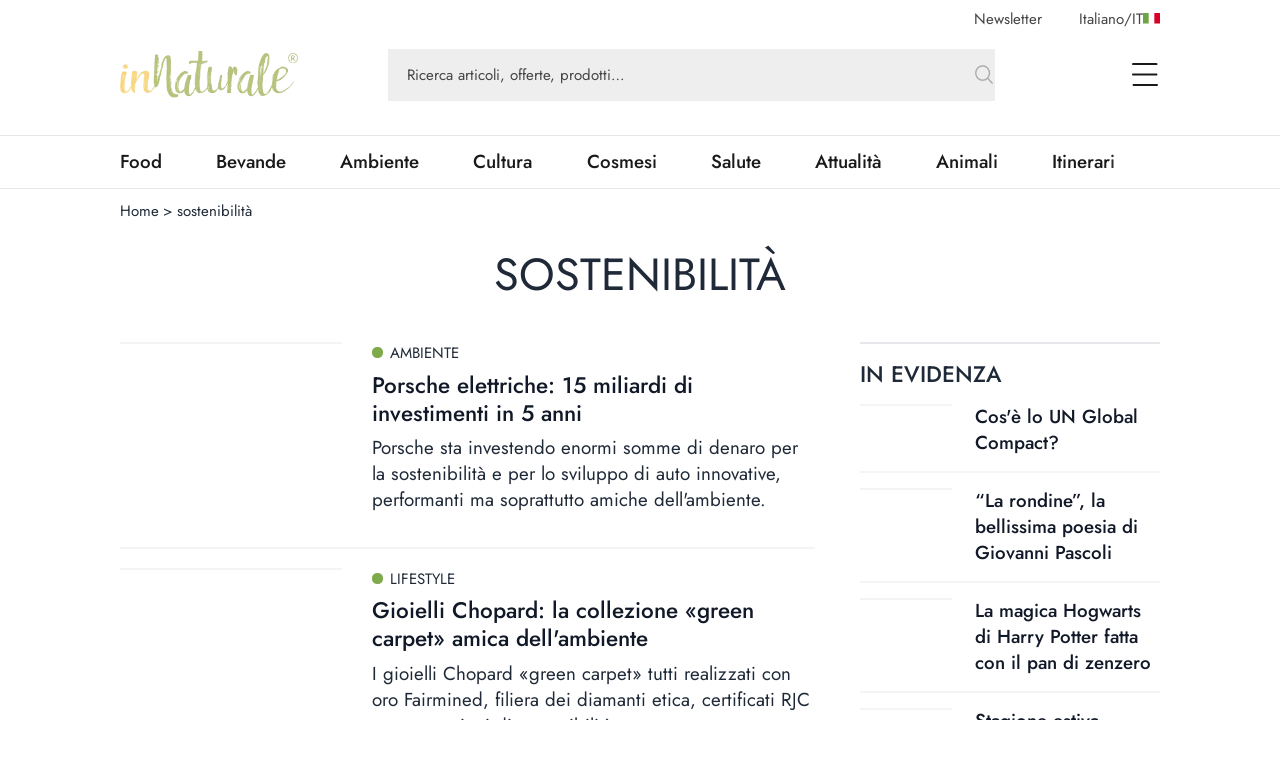

--- FILE ---
content_type: application/javascript; charset=UTF-8
request_url: https://www.innaturale.com/_next/static/chunks/155-6b0fd9fea3cb4ff6.js
body_size: 5060
content:
"use strict";(self.webpackChunk_N_E=self.webpackChunk_N_E||[]).push([[155],{58533:function(e,t,r){var n=r(67294),o=function(e,t){return(o=Object.setPrototypeOf||({__proto__:[]})instanceof Array&&function(e,t){e.__proto__=t}||function(e,t){for(var r in t)t.hasOwnProperty(r)&&(e[r]=t[r])})(e,t)},l=function(){return(l=Object.assign||function(e){for(var t,r=1,n=arguments.length;r<n;r++)for(var o in t=arguments[r])Object.prototype.hasOwnProperty.call(t,o)&&(e[o]=t[o]);return e}).apply(this,arguments)},i={Pixel:"Pixel",Percent:"Percent"},a={unit:i.Percent,value:.8};function s(e){return"number"==typeof e?{unit:i.Percent,value:100*e}:"string"==typeof e?e.match(/^(\d*(\.\d+)?)px$/)?{unit:i.Pixel,value:parseFloat(e)}:e.match(/^(\d*(\.\d+)?)%$/)?{unit:i.Percent,value:parseFloat(e)}:(console.warn('scrollThreshold format is invalid. Valid formats: "120px", "50%"...'),a):(console.warn("scrollThreshold should be string or number"),a)}var c=function(e){function t(t){var r=e.call(this,t)||this;return r.lastScrollTop=0,r.actionTriggered=!1,r.startY=0,r.currentY=0,r.dragging=!1,r.maxPullDownDistance=0,r.getScrollableTarget=function(){return r.props.scrollableTarget instanceof HTMLElement?r.props.scrollableTarget:"string"==typeof r.props.scrollableTarget?document.getElementById(r.props.scrollableTarget):(null===r.props.scrollableTarget&&console.warn("You are trying to pass scrollableTarget but it is null. This might\n        happen because the element may not have been added to DOM yet.\n        See https://github.com/ankeetmaini/react-infinite-scroll-component/issues/59 for more info.\n      "),null)},r.onStart=function(e){!r.lastScrollTop&&(r.dragging=!0,e instanceof MouseEvent?r.startY=e.pageY:e instanceof TouchEvent&&(r.startY=e.touches[0].pageY),r.currentY=r.startY,r._infScroll&&(r._infScroll.style.willChange="transform",r._infScroll.style.transition="transform 0.2s cubic-bezier(0,0,0.31,1)"))},r.onMove=function(e){r.dragging&&(e instanceof MouseEvent?r.currentY=e.pageY:e instanceof TouchEvent&&(r.currentY=e.touches[0].pageY),r.currentY<r.startY||(r.currentY-r.startY>=Number(r.props.pullDownToRefreshThreshold)&&r.setState({pullToRefreshThresholdBreached:!0}),r.currentY-r.startY>1.5*r.maxPullDownDistance||!r._infScroll||(r._infScroll.style.overflow="visible",r._infScroll.style.transform="translate3d(0px, "+(r.currentY-r.startY)+"px, 0px)")))},r.onEnd=function(){r.startY=0,r.currentY=0,r.dragging=!1,r.state.pullToRefreshThresholdBreached&&(r.props.refreshFunction&&r.props.refreshFunction(),r.setState({pullToRefreshThresholdBreached:!1})),requestAnimationFrame(function(){r._infScroll&&(r._infScroll.style.overflow="auto",r._infScroll.style.transform="none",r._infScroll.style.willChange="unset")})},r.onScrollListener=function(e){"function"==typeof r.props.onScroll&&setTimeout(function(){return r.props.onScroll&&r.props.onScroll(e)},0);var t=r.props.height||r._scrollableNode?e.target:document.documentElement.scrollTop?document.documentElement:document.body;r.actionTriggered||((r.props.inverse?r.isElementAtTop(t,r.props.scrollThreshold):r.isElementAtBottom(t,r.props.scrollThreshold))&&r.props.hasMore&&(r.actionTriggered=!0,r.setState({showLoader:!0}),r.props.next&&r.props.next()),r.lastScrollTop=t.scrollTop)},r.state={showLoader:!1,pullToRefreshThresholdBreached:!1,prevDataLength:t.dataLength},r.throttledOnScrollListener=(function(e,t,r,n){var o,l=!1,i=0;function a(){o&&clearTimeout(o)}function s(){var s=this,c=Date.now()-i,u=arguments;function p(){i=Date.now(),r.apply(s,u)}l||(n&&!o&&p(),a(),void 0===n&&c>e?p():!0!==t&&(o=setTimeout(n?function(){o=void 0}:p,void 0===n?e-c:e)))}return"boolean"!=typeof t&&(n=r,r=t,t=void 0),s.cancel=function(){a(),l=!0},s})(150,r.onScrollListener).bind(r),r.onStart=r.onStart.bind(r),r.onMove=r.onMove.bind(r),r.onEnd=r.onEnd.bind(r),r}return!function(e,t){function r(){this.constructor=e}o(e,t),e.prototype=null===t?Object.create(t):(r.prototype=t.prototype,new r)}(t,e),t.prototype.componentDidMount=function(){if(void 0===this.props.dataLength)throw Error('mandatory prop "dataLength" is missing. The prop is needed when loading more content. Check README.md for usage');if(this._scrollableNode=this.getScrollableTarget(),this.el=this.props.height?this._infScroll:this._scrollableNode||window,this.el&&this.el.addEventListener("scroll",this.throttledOnScrollListener),"number"==typeof this.props.initialScrollY&&this.el&&this.el instanceof HTMLElement&&this.el.scrollHeight>this.props.initialScrollY&&this.el.scrollTo(0,this.props.initialScrollY),this.props.pullDownToRefresh&&this.el&&(this.el.addEventListener("touchstart",this.onStart),this.el.addEventListener("touchmove",this.onMove),this.el.addEventListener("touchend",this.onEnd),this.el.addEventListener("mousedown",this.onStart),this.el.addEventListener("mousemove",this.onMove),this.el.addEventListener("mouseup",this.onEnd),this.maxPullDownDistance=this._pullDown&&this._pullDown.firstChild&&this._pullDown.firstChild.getBoundingClientRect().height||0,this.forceUpdate(),"function"!=typeof this.props.refreshFunction))throw Error('Mandatory prop "refreshFunction" missing.\n          Pull Down To Refresh functionality will not work\n          as expected. Check README.md for usage\'')},t.prototype.componentWillUnmount=function(){this.el&&(this.el.removeEventListener("scroll",this.throttledOnScrollListener),this.props.pullDownToRefresh&&(this.el.removeEventListener("touchstart",this.onStart),this.el.removeEventListener("touchmove",this.onMove),this.el.removeEventListener("touchend",this.onEnd),this.el.removeEventListener("mousedown",this.onStart),this.el.removeEventListener("mousemove",this.onMove),this.el.removeEventListener("mouseup",this.onEnd)))},t.prototype.componentDidUpdate=function(e){this.props.dataLength!==e.dataLength&&(this.actionTriggered=!1,this.setState({showLoader:!1}))},t.getDerivedStateFromProps=function(e,t){return e.dataLength!==t.prevDataLength?l(l({},t),{prevDataLength:e.dataLength}):null},t.prototype.isElementAtTop=function(e,t){void 0===t&&(t=.8);var r=e===document.body||e===document.documentElement?window.screen.availHeight:e.clientHeight,n=s(t);return n.unit===i.Pixel?e.scrollTop<=n.value+r-e.scrollHeight+1:e.scrollTop<=n.value/100+r-e.scrollHeight+1},t.prototype.isElementAtBottom=function(e,t){void 0===t&&(t=.8);var r=e===document.body||e===document.documentElement?window.screen.availHeight:e.clientHeight,n=s(t);return n.unit===i.Pixel?e.scrollTop+r>=e.scrollHeight-n.value:e.scrollTop+r>=n.value/100*e.scrollHeight},t.prototype.render=function(){var e=this,t=l({height:this.props.height||"auto",overflow:"auto",WebkitOverflowScrolling:"touch"},this.props.style),r=this.props.hasChildren||!!(this.props.children&&this.props.children instanceof Array&&this.props.children.length),o=this.props.pullDownToRefresh&&this.props.height?{overflow:"auto"}:{};return n.createElement("div",{style:o,className:"infinite-scroll-component__outerdiv"},n.createElement("div",{className:"infinite-scroll-component "+(this.props.className||""),ref:function(t){return e._infScroll=t},style:t},this.props.pullDownToRefresh&&n.createElement("div",{style:{position:"relative"},ref:function(t){return e._pullDown=t}},n.createElement("div",{style:{position:"absolute",left:0,right:0,top:-1*this.maxPullDownDistance}},this.state.pullToRefreshThresholdBreached?this.props.releaseToRefreshContent:this.props.pullDownToRefreshContent)),this.props.children,!this.state.showLoader&&!r&&this.props.hasMore&&this.props.loader,this.state.showLoader&&this.props.hasMore&&this.props.loader,!this.props.hasMore&&this.props.endMessage))},t}(n.Component);t.Z=c},11171:function(e,t,r){r.d(t,{E:function(){return _}});var n,o,l=r(67294),i=r(12351),a=r(19946),s=r(32984),c=r(16723),u=r(61363),p=r(84575),d=r(14227),h=r(23784),f=r(73781);let m=(0,l.createContext)(null);function v(){let[e,t]=(0,l.useState)([]);return[e.length>0?e.join(" "):void 0,(0,l.useMemo)(()=>function(e){let r=(0,f.z)(e=>(t(t=>[...t,e]),()=>t(t=>{let r=t.slice(),n=r.indexOf(e);return -1!==n&&r.splice(n,1),r}))),n=(0,l.useMemo)(()=>({register:r,slot:e.slot,name:e.name,props:e.props}),[r,e.slot,e.name,e.props]);return l.createElement(m.Provider,{value:n},e.children)},[t])]}let g=Object.assign((0,i.yV)(function(e,t){let r=(0,a.M)(),{id:n=`headlessui-label-${r}`,passive:o=!1,...s}=e,u=function e(){let t=(0,l.useContext)(m);if(null===t){let t=Error("You used a <Label /> component, but it is not inside a relevant parent.");throw Error.captureStackTrace&&Error.captureStackTrace(t,e),t}return t}(),p=(0,h.T)(t);(0,c.e)(()=>u.register(n),[n,u.register]);let d={ref:p,...u.props,id:n};return o&&("onClick"in d&&(delete d.htmlFor,delete d.onClick),"onClick"in s&&delete s.onClick),(0,i.sY)({ourProps:d,theirProps:s,slot:u.slot||{},defaultTag:"label",name:u.name||"Label"})}),{});var E=r(39516),w=r(15466),b=r(46045),T=r(18689),y=r(31147),R=r(64103),L=r(3855),S=r(94192),k=((n=k||{})[n.RegisterOption=0]="RegisterOption",n[n.UnregisterOption=1]="UnregisterOption",n);let M={0(e,t){let r=[...e.options,{id:t.id,element:t.element,propsRef:t.propsRef}];return{...e,options:(0,p.z2)(r,e=>e.element.current)}},1(e,t){let r=e.options.slice(),n=e.options.findIndex(e=>e.id===t.id);return -1===n?e:(r.splice(n,1),{...e,options:r})}},x=(0,l.createContext)(null);x.displayName="RadioGroupDataContext";let O=(0,l.createContext)(null);function D(e,t){return(0,s.E)(t.type,M,e,t)}O.displayName="RadioGroupActionsContext";var C=((o=C||{})[o.Empty=1]="Empty",o[o.Active=2]="Active",o);let _=Object.assign((0,i.yV)(function(e,t){let r=(0,a.M)(),{id:n=`headlessui-radiogroup-${r}`,value:o,defaultValue:s,name:d,onChange:m,by:g=(e,t)=>e===t,disabled:R=!1,...L}=e,k=(0,f.z)("string"==typeof g?(e,t)=>(null==e?void 0:e[g])===(null==t?void 0:t[g]):g),[M,C]=(0,l.useReducer)(D,{options:[]}),_=M.options,[P,Y]=v(),[A,H]=(0,E.f)(),F=(0,l.useRef)(null),N=(0,h.T)(F,t),[j,z]=(0,y.q)(o,m,s),B=(0,l.useMemo)(()=>_.find(e=>!e.propsRef.current.disabled),[_]),G=(0,l.useMemo)(()=>_.some(e=>k(e.propsRef.current.value,j)),[_,j]),V=(0,f.z)(e=>{var t;if(R||k(e,j))return!1;let r=null==(t=_.find(t=>k(t.propsRef.current.value,e)))?void 0:t.propsRef.current;return(null==r||!r.disabled)&&(null==z||z(e),!0)});!function({container:e,accept:t,walk:r,enabled:n=!0}){let o=(0,l.useRef)(t),i=(0,l.useRef)(r);(0,l.useEffect)(()=>{o.current=t,i.current=r},[t,r]),(0,c.e)(()=>{if(!e||!n)return;let t=(0,w.r)(e);if(!t)return;let r=o.current,l=i.current,a=Object.assign(e=>r(e),{acceptNode:r}),s=t.createTreeWalker(e,NodeFilter.SHOW_ELEMENT,a,!1);for(;s.nextNode();)l(s.currentNode)},[e,n,o,i])}({container:F.current,accept:e=>"radio"===e.getAttribute("role")?NodeFilter.FILTER_REJECT:e.hasAttribute("role")?NodeFilter.FILTER_SKIP:NodeFilter.FILTER_ACCEPT,walk(e){e.setAttribute("role","none")}});let W=(0,f.z)(e=>{let t=F.current;if(!t)return;let r=(0,w.r)(t),n=_.filter(e=>!1===e.propsRef.current.disabled).map(e=>e.element.current);switch(e.key){case u.R.Enter:(0,T.g)(e.currentTarget);break;case u.R.ArrowLeft:case u.R.ArrowUp:if(e.preventDefault(),e.stopPropagation(),(0,p.jA)(n,p.TO.Previous|p.TO.WrapAround)===p.fE.Success){let e=_.find(e=>e.element.current===(null==r?void 0:r.activeElement));e&&V(e.propsRef.current.value)}break;case u.R.ArrowRight:case u.R.ArrowDown:if(e.preventDefault(),e.stopPropagation(),(0,p.jA)(n,p.TO.Next|p.TO.WrapAround)===p.fE.Success){let e=_.find(e=>e.element.current===(null==r?void 0:r.activeElement));e&&V(e.propsRef.current.value)}break;case u.R.Space:{e.preventDefault(),e.stopPropagation();let t=_.find(e=>e.element.current===(null==r?void 0:r.activeElement));t&&V(t.propsRef.current.value)}}}),I=(0,f.z)(e=>(C({type:0,...e}),()=>C({type:1,id:e.id}))),Z=(0,l.useMemo)(()=>({value:j,firstOption:B,containsCheckedOption:G,disabled:R,compare:k,...M}),[j,B,G,R,k,M]),$=(0,l.useMemo)(()=>({registerOption:I,change:V}),[I,V]),U=(0,l.useMemo)(()=>({value:j}),[j]),q=(0,l.useRef)(null),K=(0,S.G)();return(0,l.useEffect)(()=>{q.current&&void 0!==s&&K.addEventListener(q.current,"reset",()=>{V(s)})},[q,V]),l.createElement(H,{name:"RadioGroup.Description"},l.createElement(Y,{name:"RadioGroup.Label"},l.createElement(O.Provider,{value:$},l.createElement(x.Provider,{value:Z},null!=d&&null!=j&&(0,T.t)({[d]:j}).map(([e,t],r)=>l.createElement(b._,{features:b.A.Hidden,ref:0===r?e=>{var t;q.current=null!=(t=null==e?void 0:e.closest("form"))?t:null}:void 0,...(0,i.oA)({key:e,as:"input",type:"radio",checked:null!=t,hidden:!0,readOnly:!0,name:e,value:t})})),(0,i.sY)({ourProps:{ref:N,id:n,role:"radiogroup","aria-labelledby":P,"aria-describedby":A,onKeyDown:W},theirProps:L,slot:U,defaultTag:"div",name:"RadioGroup"})))))}),{Option:(0,i.yV)(function(e,t){var r;let n=(0,a.M)(),{id:o=`headlessui-radiogroup-option-${n}`,value:s,disabled:u=!1,...p}=e,m=(0,l.useRef)(null),g=(0,h.T)(m,t),[w,b]=v(),[T,y]=(0,E.f)(),{addFlag:S,removeFlag:k,hasFlag:M}=(0,d.V)(1),D=(0,L.E)({value:s,disabled:u}),C=function e(t){let r=(0,l.useContext)(x);if(null===r){let r=Error(`<${t} /> is missing a parent <RadioGroup /> component.`);throw Error.captureStackTrace&&Error.captureStackTrace(r,e),r}return r}("RadioGroup.Option"),_=function e(t){let r=(0,l.useContext)(O);if(null===r){let r=Error(`<${t} /> is missing a parent <RadioGroup /> component.`);throw Error.captureStackTrace&&Error.captureStackTrace(r,e),r}return r}("RadioGroup.Option");(0,c.e)(()=>_.registerOption({id:o,element:m,propsRef:D}),[o,_,m,e]);let P=(0,f.z)(e=>{var t;if((0,R.P)(e.currentTarget))return e.preventDefault();_.change(s)&&(S(2),null==(t=m.current)||t.focus())}),Y=(0,f.z)(e=>{if((0,R.P)(e.currentTarget))return e.preventDefault();S(2)}),A=(0,f.z)(()=>k(2)),H=(null==(r=C.firstOption)?void 0:r.id)===o,F=C.disabled||u,N=C.compare(C.value,s),j={ref:g,id:o,role:"radio","aria-checked":N?"true":"false","aria-labelledby":w,"aria-describedby":T,"aria-disabled":!!F||void 0,tabIndex:F?-1:N||!C.containsCheckedOption&&H?0:-1,onClick:F?void 0:P,onFocus:F?void 0:Y,onBlur:F?void 0:A},z=(0,l.useMemo)(()=>({checked:N,disabled:F,active:M(2)}),[N,F,M]);return l.createElement(y,{name:"RadioGroup.Description"},l.createElement(b,{name:"RadioGroup.Label"},(0,i.sY)({ourProps:j,theirProps:p,slot:z,defaultTag:"div",name:"RadioGroup.Option"})))}),Label:g,Description:E.d})},51721:function(e,t,r){var n=r(67294);let o=n.forwardRef(function({title:e,titleId:t,...r},o){return n.createElement("svg",Object.assign({xmlns:"http://www.w3.org/2000/svg",fill:"none",viewBox:"0 0 24 24",strokeWidth:1.5,stroke:"currentColor","aria-hidden":"true",ref:o,"aria-labelledby":t},r),e?n.createElement("title",{id:t},e):null,n.createElement("path",{strokeLinecap:"round",strokeLinejoin:"round",d:"M10.5 6h9.75M10.5 6a1.5 1.5 0 11-3 0m3 0a1.5 1.5 0 10-3 0M3.75 6H7.5m3 12h9.75m-9.75 0a1.5 1.5 0 01-3 0m3 0a1.5 1.5 0 00-3 0m-3.75 0H7.5m9-6h3.75m-3.75 0a1.5 1.5 0 01-3 0m3 0a1.5 1.5 0 00-3 0m-9.75 0h9.75"}))});t.Z=o},12999:function(e,t,r){var n=r(67294);let o=n.forwardRef(function({title:e,titleId:t,...r},o){return n.createElement("svg",Object.assign({xmlns:"http://www.w3.org/2000/svg",fill:"none",viewBox:"0 0 24 24",strokeWidth:1.5,stroke:"currentColor","aria-hidden":"true",ref:o,"aria-labelledby":t},r),e?n.createElement("title",{id:t},e):null,n.createElement("path",{strokeLinecap:"round",strokeLinejoin:"round",d:"M6.75 15.75L3 12m0 0l3.75-3.75M3 12h18"}))});t.Z=o},82911:function(e,t,r){var n=r(67294);let o=n.forwardRef(function({title:e,titleId:t,...r},o){return n.createElement("svg",Object.assign({xmlns:"http://www.w3.org/2000/svg",fill:"none",viewBox:"0 0 24 24",strokeWidth:1.5,stroke:"currentColor","aria-hidden":"true",ref:o,"aria-labelledby":t},r),e?n.createElement("title",{id:t},e):null,n.createElement("path",{strokeLinecap:"round",strokeLinejoin:"round",d:"M4.5 12.75l6 6 9-13.5"}))});t.Z=o},8057:function(e,t,r){var n=r(67294);let o=n.forwardRef(function({title:e,titleId:t,...r},o){return n.createElement("svg",Object.assign({xmlns:"http://www.w3.org/2000/svg",viewBox:"0 0 24 24",fill:"currentColor","aria-hidden":"true",ref:o,"aria-labelledby":t},r),e?n.createElement("title",{id:t},e):null,n.createElement("path",{fillRule:"evenodd",d:"M3 5.25a.75.75 0 01.75-.75h16.5a.75.75 0 010 1.5H3.75A.75.75 0 013 5.25zm0 4.5A.75.75 0 013.75 9h16.5a.75.75 0 010 1.5H3.75A.75.75 0 013 9.75zm0 4.5a.75.75 0 01.75-.75h16.5a.75.75 0 010 1.5H3.75a.75.75 0 01-.75-.75zm0 4.5a.75.75 0 01.75-.75h16.5a.75.75 0 010 1.5H3.75a.75.75 0 01-.75-.75z",clipRule:"evenodd"}))});t.Z=o},29265:function(e,t,r){var n=r(67294);let o=n.forwardRef(function({title:e,titleId:t,...r},o){return n.createElement("svg",Object.assign({xmlns:"http://www.w3.org/2000/svg",viewBox:"0 0 24 24",fill:"currentColor","aria-hidden":"true",ref:o,"aria-labelledby":t},r),e?n.createElement("title",{id:t},e):null,n.createElement("path",{fillRule:"evenodd",d:"M3 6a3 3 0 013-3h2.25a3 3 0 013 3v2.25a3 3 0 01-3 3H6a3 3 0 01-3-3V6zm9.75 0a3 3 0 013-3H18a3 3 0 013 3v2.25a3 3 0 01-3 3h-2.25a3 3 0 01-3-3V6zM3 15.75a3 3 0 013-3h2.25a3 3 0 013 3V18a3 3 0 01-3 3H6a3 3 0 01-3-3v-2.25zm9.75 0a3 3 0 013-3H18a3 3 0 013 3V18a3 3 0 01-3 3h-2.25a3 3 0 01-3-3v-2.25z",clipRule:"evenodd"}))});t.Z=o},61646:function(e,t,r){var n=r(67294);let o=n.forwardRef(function({title:e,titleId:t,...r},o){return n.createElement("svg",Object.assign({xmlns:"http://www.w3.org/2000/svg",viewBox:"0 0 24 24",fill:"currentColor","aria-hidden":"true",ref:o,"aria-labelledby":t},r),e?n.createElement("title",{id:t},e):null,n.createElement("path",{fillRule:"evenodd",d:"M10.788 3.21c.448-1.077 1.976-1.077 2.424 0l2.082 5.007 5.404.433c1.164.093 1.636 1.545.749 2.305l-4.117 3.527 1.257 5.273c.271 1.136-.964 2.033-1.96 1.425L12 18.354 7.373 21.18c-.996.608-2.231-.29-1.96-1.425l1.257-5.273-4.117-3.527c-.887-.76-.415-2.212.749-2.305l5.404-.433 2.082-5.006z",clipRule:"evenodd"}))});t.Z=o}}]);